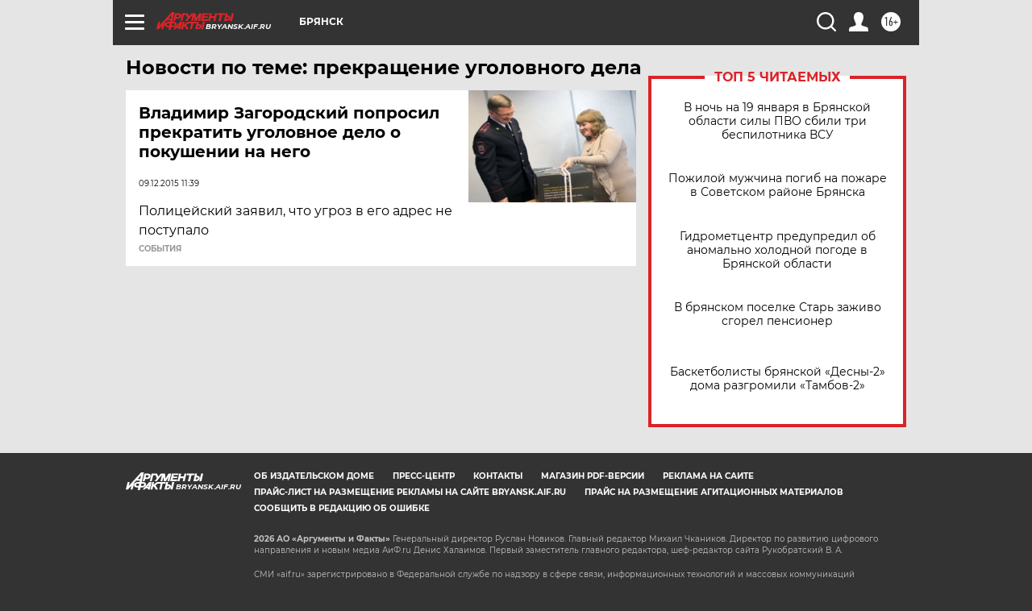

--- FILE ---
content_type: text/html
request_url: https://tns-counter.ru/nc01a**R%3Eundefined*aif_ru/ru/UTF-8/tmsec=aif_ru/191842848***
body_size: -73
content:
1A816C0F696EF15FX1768878431:1A816C0F696EF15FX1768878431